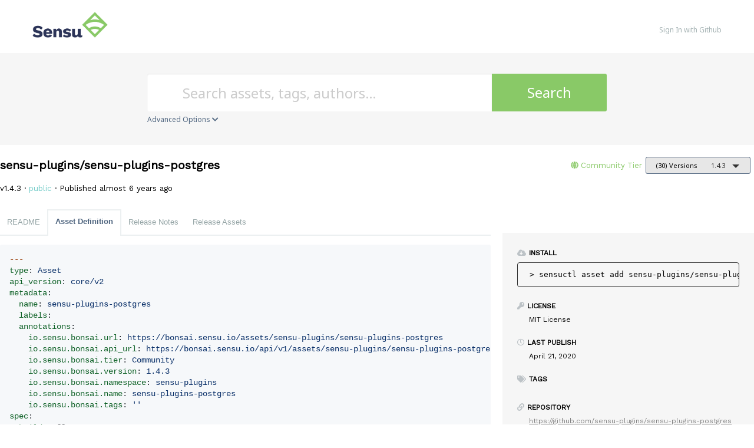

--- FILE ---
content_type: text/html; charset=utf-8
request_url: https://bonsai.sensu.io/assets/sensu-plugins/sensu-plugins-postgres/versions/1.4.3?tab=definition
body_size: 36523
content:
<!DOCTYPE html>
<html>
  <!--[if lt IE 7]>      <html class="no-js lt-ie9 lt-ie8 lt-ie7"> <![endif]-->
  <!--[if IE 7]>         <html class="no-js lt-ie9 lt-ie8"> <![endif]-->
  <!--[if IE 8]>         <html class="no-js lt-ie9"> <![endif]-->
  <!--[if gt IE 8]><!--> <html class="no-js"> <!--<![endif]-->
  <head>
    <meta name="viewport" content="width=device-width, initial-scale=1.0, minimal-ui">
    <title>Sensu assets | Bonsai asset index - sensu-plugins-postgres Asset</title>
    <meta name="description" content="Welcome to Bonsai, the Sensu asset index. Bonsai offers popular integrations like the Sensu Slack, InfluxDB, and PagerDuty handlers. Discover, download, and share assets for all your monitoring needs.">
    <link rel="shortcut icon" href="https://bonsai.sensu.io/web-assets/favicon-75c9b70fb98bb8186a765659a32de063983e28c03d14c1c98e535f32f9dd3542.ico" type="image/x-icon">
    <link rel="icon" href="https://bonsai.sensu.io/web-assets/favicon-75c9b70fb98bb8186a765659a32de063983e28c03d14c1c98e535f32f9dd3542.ico" type="image/x-icon">
    <link rel="apple-touch-icon" href="https://bonsai.sensu.io/web-assets/apple-touch-icon-cdc5e74767db69675cf541c143faa0a0fb8d2d857dd478e80f7688b29df340b8.png"/>
    <link rel="stylesheet" media="all" href="/web-assets/application-42312920737d43c3eb7048be8c36428f080f2b41cd8a5044058e7f76abf0b587.css" />

    <link rel="stylesheet" href="https://use.fontawesome.com/releases/v5.7.2/css/all.css">
    <link rel="stylesheet" href="https://use.fontawesome.com/releases/v5.7.2/css/v4-shims.css">

    <!--link href="//netdna.bootstrapcdn.com/font-awesome/4.1.0/css/font-awesome.css" rel="stylesheet" -->

    <link href="//fonts.googleapis.com/css?family=Montserrat:400,700" rel="stylesheet">
    <script src="/web-assets/application-1ddc4e57327d758a730057f93943a24490ab97ce1414953ea7bda78fb7f7d5ba.js"></script>
    <script type="text/javascript" src="//s7.addthis.com/js/300/addthis_widget.js#pubid=ra-558071333389cb6a" async="async"></script>
    <meta name="csrf-param" content="authenticity_token" />
<meta name="csrf-token" content="T2uTc4E+fIYEi7Ef3dYEyuxqTWtozllkn7VlmqpiVHsGuhH2YtR1yWx3T4aSOPVz17eBHLFgxCX5TFW/WsOdyg==" />
    
    
    	<!-- Google Tag Manager -->
	<script>
		(function(w,d,s,l,i){w[l]=w[l]||[];w[l].push({'gtm.start': new Date().getTime(),event:'gtm.js'});var f=d.getElementsByTagName(s)[0], j=d.createElement(s),dl=l!='dataLayer'?'&l='+l:'';j.async=true;j.src='https://www.googletagmanager.com/gtm.js?id='+i+dl;f.parentNode.insertBefore(j,f);
		})(window,document,'script','dataLayer','GTM-5LMSV5W');
	</script>
	<!-- End Google Tag Manager -->

  </head>
  <body class="extension_versions">
    	<!-- Google Tag Manager (noscript) -->
	<noscript>
		<iframe src="https://www.googletagmanager.com/ns.html?id=GTM-5LMSV5W" height="0" width="0" style="display:none;visibility:hidden"></iframe>
	</noscript>
	<!-- End Google Tag Manager (noscript) -->

    <div class="inner-wrap">
      <header class="globalheader">
        <div class="inner_wrap">
          <div class="logo_and_nav_toggle">
            <a href="/">
              <img class="logoWordmark" src="/web-assets/sensu-logo-horizontal-114b2b2962c8fa72cb5c31f8b897bf8b77ce7a794007e498a7647a6793af0e58.png" />
</a>          </div>
          <nav class="appnav">
  <ul class="mainnav">
      <li class="sign_in_create_account"><a rel="sign_in" href="/sign-in">Sign In with Github</a></li>
  </ul>
</nav>

        </div>
      </header>


      
      <form class="search_form" action="/assets" accept-charset="UTF-8" method="get"><input name="utf8" type="hidden" value="&#x2713;" />
  
  <input type="hidden" name="supported_platform_id" id="supported_platform_id" />
  <div class="search_bar">
    <div class="quick_search">
      <div class="search_field">
        <input type="search" name="q" id="q" placeholder="Search assets, tags, authors…" class="extension_search_textfield" />
      </div>

      <div class="search_button">
        <button type="submit" class="extension_search_button">Search</button>
      </div>

        <div class="advanced_search_toggle">
          <span>Advanced Options <i class="fa fa-chevron-down" id="toggle-arrow"></i></span>
        </div>
    </div>
  </div>

  <div class="advanced_search_body">
    
    <h4> Select Supported Platforms </h4>
    <div class="advanced_search_platforms" >
        <div class="advanced_search_platform">
          <label>
            <input type="checkbox" name="platforms[]" id="platforms_" value="linux" />
            <span>linux</span>
          </label>
        </div>
        <div class="advanced_search_platform">
          <label>
            <input type="checkbox" name="platforms[]" id="platforms_" value="centos" />
            <span>centos</span>
          </label>
        </div>
        <div class="advanced_search_platform">
          <label>
            <input type="checkbox" name="platforms[]" id="platforms_" value="debian" />
            <span>debian</span>
          </label>
        </div>
        <div class="advanced_search_platform">
          <label>
            <input type="checkbox" name="platforms[]" id="platforms_" value="Windows" />
            <span>Windows</span>
          </label>
        </div>
        <div class="advanced_search_platform">
          <label>
            <input type="checkbox" name="platforms[]" id="platforms_" value="alpine" />
            <span>alpine</span>
          </label>
        </div>
        <div class="advanced_search_platform">
          <label>
            <input type="checkbox" name="platforms[]" id="platforms_" value="OSX" />
            <span>OSX</span>
          </label>
        </div>
      <div class = "advanced_search_other_platform">
        <label>Other Platform: </label><input type="text" name="platforms[]" id="platforms_" />
      </div>
    </div>
    

      <h4> Select Supported Architectures </h4>
      <div class="advanced_search_architectures" >
          <div class="advanced_search_architecture">
            <label>
              <input type="checkbox" name="archs[]" id="archs_" value="386" />
              386
            </label>
          </div>
          <div class="advanced_search_architecture">
            <label>
              <input type="checkbox" name="archs[]" id="archs_" value="aarch64" />
              aarch64
            </label>
          </div>
          <div class="advanced_search_architecture">
            <label>
              <input type="checkbox" name="archs[]" id="archs_" value="amd64" />
              amd64
            </label>
          </div>
          <div class="advanced_search_architecture">
            <label>
              <input type="checkbox" name="archs[]" id="archs_" value="any" />
              any
            </label>
          </div>
          <div class="advanced_search_architecture">
            <label>
              <input type="checkbox" name="archs[]" id="archs_" value="arm" />
              arm
            </label>
          </div>
          <div class="advanced_search_architecture">
            <label>
              <input type="checkbox" name="archs[]" id="archs_" value="arm64" />
              arm64
            </label>
          </div>
          <div class="advanced_search_architecture">
            <label>
              <input type="checkbox" name="archs[]" id="archs_" value="armv6" />
              armv6
            </label>
          </div>
          <div class="advanced_search_architecture">
            <label>
              <input type="checkbox" name="archs[]" id="archs_" value="armv7" />
              armv7
            </label>
          </div>
          <div class="advanced_search_architecture">
            <label>
              <input type="checkbox" name="archs[]" id="archs_" value="noarch" />
              noarch
            </label>
          </div>
      </div>

      <h4> Select Tier </h4>
      <div class="advanced_search_architectures" >
          <div class="advanced_search_architecture">
            <label>
              <input type="checkbox" name="tiers[]" id="tiers_" value="1" />
              Community
            </label>
          </div>
          <div class="advanced_search_architecture">
            <label>
              <input type="checkbox" name="tiers[]" id="tiers_" value="4" />
              Enterprise
            </label>
          </div>
          <div class="advanced_search_architecture">
            <label>
              <input type="checkbox" name="tiers[]" id="tiers_" value="2" />
              Supported
            </label>
          </div>
      </div>

    <h4> Github Name </h4>
    <div class="advanced_search_user_name"  style='padding-left: 4.375rem;'>
      <label>Name like: </label><input type="text" name="owner_name" id="owner_name" />
    </div>
    <br style="clear:left;"/>
    
  </div>
</form>


      <div class="container">
        


<div class="page resource extension_show" data-equalizer>
	<div id='main-header-container'>
    <div class="main-header">
  


  <div id='extension-compilation-status' class='compilation-status-container'>
    <input type="hidden" name="no_reload" id="no_reload" />
  </div>


  <div class="heading-container">
    <h1 class="heading">
      <span itemprop="name">sensu-plugins/sensu-plugins-postgres</span>

      <ul class="header-actions">
          <li>
                <span class="tier community">
                  <i class="fa fa-globe"></i>
                  <a data-tooltip="true" title="Open-source assets shared by the Sensu Community. Collaborate, share, and star your favorites with Bonsai." href="/assets?tiers%5B%5D=1">
                    <span>Community Tier</span>
</a>                </span>
          </li>
          <li>
            <a data-dropdown="versions" class="button radius tiny dropdown secondary" rel="extension_versions" href="#">
              <span class="versions_count">(30) Versions</span>
              <span>1.4.3</span>
</a>            <ul id="versions" data-dropdown-content class="f-dropdown">
              <li>
                <ul>
                    <li>
                      <a rel="extension_version" href="/assets/sensu-plugins/sensu-plugins-postgres/versions/4.3.0">
                        <span>4.3.0</span>
</a>                    </li>
                    <li>
                      <a rel="extension_version" href="/assets/sensu-plugins/sensu-plugins-postgres/versions/4.2.0">
                        <span>4.2.0</span>
</a>                    </li>
                    <li>
                      <a rel="extension_version" href="/assets/sensu-plugins/sensu-plugins-postgres/versions/4.1.0">
                        <span>4.1.0</span>
</a>                    </li>
                    <li>
                      <a rel="extension_version" href="/assets/sensu-plugins/sensu-plugins-postgres/versions/4.0.2">
                        <span>4.0.2</span>
</a>                    </li>
                    <li>
                      <a rel="extension_version" href="/assets/sensu-plugins/sensu-plugins-postgres/versions/4.0.1">
                        <span>4.0.1</span>
</a>                    </li>
                    <li>
                      <a rel="extension_version" href="/assets/sensu-plugins/sensu-plugins-postgres/versions/4.0.0">
                        <span>4.0.0</span>
</a>                    </li>
                    <li>
                      <a rel="extension_version" href="/assets/sensu-plugins/sensu-plugins-postgres/versions/3.0.1-rc5">
                        <span>3.0.1-rc5</span>
</a>                    </li>
                    <li>
                      <a rel="extension_version" href="/assets/sensu-plugins/sensu-plugins-postgres/versions/3.0.0">
                        <span>3.0.0</span>
</a>                    </li>
                    <li>
                      <a rel="extension_version" href="/assets/sensu-plugins/sensu-plugins-postgres/versions/2.4.0">
                        <span>2.4.0</span>
</a>                    </li>
                    <li>
                      <a rel="extension_version" href="/assets/sensu-plugins/sensu-plugins-postgres/versions/2.3.2">
                        <span>2.3.2</span>
</a>                    </li>
                    <li>
                      <a rel="extension_version" href="/assets/sensu-plugins/sensu-plugins-postgres/versions/2.3.1">
                        <span>2.3.1</span>
</a>                    </li>
                    <li>
                      <a rel="extension_version" href="/assets/sensu-plugins/sensu-plugins-postgres/versions/2.3.0">
                        <span>2.3.0</span>
</a>                    </li>
                    <li>
                      <a rel="extension_version" href="/assets/sensu-plugins/sensu-plugins-postgres/versions/2.2.2">
                        <span>2.2.2</span>
</a>                    </li>
                    <li>
                      <a rel="extension_version" href="/assets/sensu-plugins/sensu-plugins-postgres/versions/2.2.1">
                        <span>2.2.1</span>
</a>                    </li>
                    <li>
                      <a rel="extension_version" href="/assets/sensu-plugins/sensu-plugins-postgres/versions/2.2.0">
                        <span>2.2.0</span>
</a>                    </li>
                    <li>
                      <a rel="extension_version" href="/assets/sensu-plugins/sensu-plugins-postgres/versions/2.1.0">
                        <span>2.1.0</span>
</a>                    </li>
                    <li>
                      <a rel="extension_version" href="/assets/sensu-plugins/sensu-plugins-postgres/versions/2.0.0">
                        <span>2.0.0</span>
</a>                    </li>
                    <li>
                      <a rel="extension_version" href="/assets/sensu-plugins/sensu-plugins-postgres/versions/1.4.6">
                        <span>1.4.6</span>
</a>                    </li>
                    <li>
                      <a rel="extension_version" href="/assets/sensu-plugins/sensu-plugins-postgres/versions/1.4.5">
                        <span>1.4.5</span>
</a>                    </li>
                    <li>
                      <a rel="extension_version" href="/assets/sensu-plugins/sensu-plugins-postgres/versions/1.4.4">
                        <span>1.4.4</span>
</a>                    </li>
                    <li>
                      <a rel="extension_version" href="/assets/sensu-plugins/sensu-plugins-postgres/versions/1.4.3">
                        <span>1.4.3</span>
                          <i class="fa fa-check right"></i>
</a>                    </li>
                    <li>
                      <a rel="extension_version" href="/assets/sensu-plugins/sensu-plugins-postgres/versions/1.4.2">
                        <span>1.4.2</span>
</a>                    </li>
                    <li>
                      <a rel="extension_version" href="/assets/sensu-plugins/sensu-plugins-postgres/versions/1.4.1">
                        <span>1.4.1</span>
</a>                    </li>
                    <li>
                      <a rel="extension_version" href="/assets/sensu-plugins/sensu-plugins-postgres/versions/1.4.0">
                        <span>1.4.0</span>
</a>                    </li>
                    <li>
                      <a rel="extension_version" href="/assets/sensu-plugins/sensu-plugins-postgres/versions/1.3.0">
                        <span>1.3.0</span>
</a>                    </li>
                    <li>
                      <a rel="extension_version" href="/assets/sensu-plugins/sensu-plugins-postgres/versions/1.2.0">
                        <span>1.2.0</span>
</a>                    </li>
                    <li>
                      <a rel="extension_version" href="/assets/sensu-plugins/sensu-plugins-postgres/versions/1.1.2">
                        <span>1.1.2</span>
</a>                    </li>
                    <li>
                      <a rel="extension_version" href="/assets/sensu-plugins/sensu-plugins-postgres/versions/1.1.1">
                        <span>1.1.1</span>
</a>                    </li>
                    <li>
                      <a rel="extension_version" href="/assets/sensu-plugins/sensu-plugins-postgres/versions/1.1.0">
                        <span>1.1.0</span>
</a>                    </li>
                    <li>
                      <a rel="extension_version" href="/assets/sensu-plugins/sensu-plugins-postgres/versions/1.0.1">
                        <span>1.0.1</span>
</a>                    </li>
                </ul>
              </li>
            </ul>
          </li>
      </ul>
    </h1>

  </div>

  <p class="description" itemprop="description">
      v1.4.3
    ·
    <span>
        <span class="ext-public">
          public
        </span>
    </span>
      ·
      Published almost 6 years ago
  </p>

</div>

  </div>
  <div id='main-container'>
  	<div class="main" data-equalizer-watch>


  <dl class="tabs vertical-mobile">
    <dd class="tab-title ">
        <a data-remote="true" href="/assets/sensu-plugins/sensu-plugins-postgres/versions/1.4.3">README</a>
    </dd>
    <dd class="tab-title active">
        <a data-remote="true" href="/assets/sensu-plugins/sensu-plugins-postgres/versions/1.4.3?tab=definition">Asset Definition</a>
    </dd>
    <dd class="tab-title ">
        <a data-remote="true" href="/assets/sensu-plugins/sensu-plugins-postgres/versions/1.4.3?tab=release-notes">Release Notes</a>
    </dd>
    <dd class="tab-title ">
        <a data-remote="true" href="/assets/sensu-plugins/sensu-plugins-postgres/versions/1.4.3?tab=release-assets">Release Assets</a>
    </dd>
  </dl>

  <div class="tabs-content">
    <div class="content markdown-body active">
      <pre lang="yaml" class="highlight-yaml"><span style="color: #953800">---</span>
<span style="color: #116329">type</span><span style="color: #24292f;background-color: #f6f8fa">:</span> <span style="color: #0a3069">Asset</span>
<span style="color: #116329">api_version</span><span style="color: #24292f;background-color: #f6f8fa">:</span> <span style="color: #0a3069">core/v2</span>
<span style="color: #116329">metadata</span><span style="color: #24292f;background-color: #f6f8fa">:</span>
  <span style="color: #116329">name</span><span style="color: #24292f;background-color: #f6f8fa">:</span> <span style="color: #0a3069">sensu-plugins-postgres</span>
  <span style="color: #116329">labels</span><span style="color: #24292f;background-color: #f6f8fa">:</span> 
  <span style="color: #116329">annotations</span><span style="color: #24292f;background-color: #f6f8fa">:</span>
    <span style="color: #116329">io.sensu.bonsai.url</span><span style="color: #24292f;background-color: #f6f8fa">:</span> <span style="color: #0a3069">https://bonsai.sensu.io/assets/sensu-plugins/sensu-plugins-postgres</span>
    <span style="color: #116329">io.sensu.bonsai.api_url</span><span style="color: #24292f;background-color: #f6f8fa">:</span> <span style="color: #0a3069">https://bonsai.sensu.io/api/v1/assets/sensu-plugins/sensu-plugins-postgres</span>
    <span style="color: #116329">io.sensu.bonsai.tier</span><span style="color: #24292f;background-color: #f6f8fa">:</span> <span style="color: #0a3069">Community</span>
    <span style="color: #116329">io.sensu.bonsai.version</span><span style="color: #24292f;background-color: #f6f8fa">:</span> <span style="color: #0a3069">1.4.3</span>
    <span style="color: #116329">io.sensu.bonsai.namespace</span><span style="color: #24292f;background-color: #f6f8fa">:</span> <span style="color: #0a3069">sensu-plugins</span>
    <span style="color: #116329">io.sensu.bonsai.name</span><span style="color: #24292f;background-color: #f6f8fa">:</span> <span style="color: #0a3069">sensu-plugins-postgres</span>
    <span style="color: #116329">io.sensu.bonsai.tags</span><span style="color: #24292f;background-color: #f6f8fa">:</span> <span style="color: #0a3069">'</span><span style="color: #0a3069">'</span>
<span style="color: #116329">spec</span><span style="color: #24292f;background-color: #f6f8fa">:</span>
  <span style="color: #116329">builds</span><span style="color: #24292f;background-color: #f6f8fa">:</span> <span style="color: #24292f;background-color: #f6f8fa">[]</span>
</pre>

    </div>
  </div>




</div>

<div class="reveal-modal" id="report-extension" data-reveal>
  <h1>Are you sure you want to report this asset?</h1>
  <p>Please describe the reason for reporting this asset. Our moderators will be notified and will disable the asset if it is found to be inappropriate.</p>
  <a class="close-reveal-modal close-reveal-modal-x">&#215;</a>
  <form action="/assets/sensu-plugins/sensu-plugins-postgres/report" accept-charset="UTF-8" method="post"><input name="utf8" type="hidden" value="&#x2713;" /><input type="hidden" name="_method" value="put" /><input type="hidden" name="authenticity_token" value="Trw1hD3LCGTiFVhza82bykIsb173/HOsVI8PhLwZBNK0IPXB6BM1MObIUhhSp2v/tw8T9OAfosA464C/MWDSSQ==" />
    <div>
      <label for="report_description">Describe the issue:</label>
      <textarea name="report[description]" id="report_description">
</textarea>
    </div>

    <div class="text-right">
      <input type="submit" name="commit" value="Report" class="button primary button_to" data-disable-with="Report" />
    </div>
</form></div>

<div class="reveal-modal" id="report-extension-sign-in" data-reveal>
  <h1>You must be signed in to report this asset.</h1>

  <a rel="sign_in" href="/sign-in">Sign In with Github</a>
</div>

  </div>
  <div class="sidebar">
  <div class="section">
    <h4><i class="fa fa-cloud-download"></i>Install</h4>
    <div class="install-asset">
      <pre><span class="no-select">> </span>sensuctl asset add sensu-plugins/sensu-plugins-postgres</pre>
      <div class="pasteboard">
        <pre><i class="fa fa-clipboard"></i></pre>
      </div>
    </div>
  </div>


  <div class="content">
    <h4><i class="fa fa-key"></i>License</h4>
    <p><span itemprop="license">MIT License<span></p>
  </div>

  <div class="content">
    <h4><i class="fa fa-clock-o"></i>Last publish</h4>
    <p>
      <span itemprop="datePublished">April 21, 2020</span>
    </p>
  </div>

  <div class="content">
    <h4>
      <i class="fa fa-tags"></i>Tags
    </h4>
    <p class="toggle-tags-edit">
    </p>
  </div>

    <div class="content">
      <h4><i class="fa fa-link"></i>Repository</h4>
      <p>
        <a itemprop="codeRepository" target="_blank" class="secondary" href="https://github.com/sensu-plugins/sensu-plugins-postgres">https://github.com/sensu-plugins/sensu-plugins-postgres</a>
      </p>
    </div>

  <div class="toggle-tags-edit toggle-tags-hidden">
    <form class="edit_extension" id="edit_extension_442" action="/assets/sensu-plugins/sensu-plugins-postgres" accept-charset="UTF-8" method="post"><input name="utf8" type="hidden" value="&#x2713;" /><input type="hidden" name="_method" value="patch" /><input type="hidden" name="authenticity_token" value="Ru4x8nwnk9K+nPZ37WAwgflbbp7WTy7PMMDHO0ZQJIPGL5vXbxRa69pogxEzOzJu72o5CdmgG7L+gyKBZsOl8A==" />
      <div class="tag_tokens-field">
        <input placeholder="Tags" title="Tags" class="tokenfield" data-autofill="[&quot;alarms&quot;,&quot;ansible&quot;,&quot;automate&quot;,&quot;aws&quot;,&quot;build&quot;,&quot;buttons&quot;,&quot;catalog bundles&quot;,&quot;catalog items&quot;,&quot;chef&quot;,&quot;cmdb&quot;,&quot;configuration management&quot;,&quot;dashboard&quot;,&quot;data model&quot;,&quot;dev&quot;,&quot;dialogs&quot;,&quot;dynamic dialogs&quot;,&quot;email&quot;,&quot;events&quot;,&quot;hyper-v&quot;,&quot;integration&quot;,&quot;kubernetes&quot;,&quot;networking&quot;,&quot;openstack&quot;,&quot;ovirt&quot;,&quot;policies&quot;,&quot;policy&quot;,&quot;puppet&quot;,&quot;rails&quot;,&quot;reports&quot;,&quot;rest api&quot;,&quot;rhev&quot;,&quot;rhevm&quot;,&quot;ruby&quot;,&quot;scvmm&quot;,&quot;services&quot;,&quot;soap&quot;,&quot;spam&quot;,&quot;the foreman&quot;,&quot;vmware&quot;,&quot;vsphere&quot;,&quot;widgets&quot;]" type="text" value="" name="extension[tag_tokens]" id="extension_tag_tokens" />
      </div>
      <input type="submit" name="commit" value="Save" class="button primary small" data-disable-with="Save" />
</form>  </div>

  <div class="toggle-details-edit toggle-details-hidden">
    <form class="edit_extension" id="edit_extension_442" action="/assets/sensu-plugins/sensu-plugins-postgres" accept-charset="UTF-8" method="post"><input name="utf8" type="hidden" value="&#x2713;" /><input type="hidden" name="_method" value="patch" /><input type="hidden" name="authenticity_token" value="UVoXtoy/l4pTS71zo9btTRaue/0DcQuXy2s4C1XLcWjRm72Tn4xesze/yBV9je+iAJ8sagyePuoFKN2xdVjwGw==" />
      <div class="edit-field">
        <input placeholder="Name" type="text" value="sensu-plugins-postgres" name="extension[name]" id="extension_name" />
      </div>
      <div class="edit-field">
        <input placeholder="description" type="text" value="This plugin provides native PostgreSQL instrumentation for monitoring and metrics collection, including: service health, database connectivity, database locks, replication status, database size, `pg_stat_bgwriter` metrics, and more." name="extension[description]" id="extension_description" />
      </div>
      <div class="edit-field">
        <input type="submit" name="commit" value="Save" class="button primary small" data-disable-with="Save" />
      </div>
</form>  </div>

  <div class="content">
    <h4>
      <i class="fa fa-user-ninja"></i>Owner
    </h4>
    <p class="owner_avatar">
    <a href="https://github.com/sensu-plugins">
      <span itemprop="author">sensu-plugins</span>
</a></p>

  </div>

  <div class="content">
    <h4>
      <i class="fa fa-users"></i>Collaborators
    </h4>
    <div class="collaborators_avatar">
      <div class="gravatar-container">
            <a title="jspaleta" href="/users/jspaleta"><img style="max-height: 40px; max-width: 40px" alt="Jef Spaleta" class="gravatar" src="https://avatars.githubusercontent.com/u/39937?v=4&amp;size=80" /></a>
      </div>
      <div class="gravatar-container">
            <a title="eheydrick" href="/users/eheydrick"><img style="max-height: 40px; max-width: 40px" alt="Eric Heydrick" class="gravatar" src="https://s.gravatar.com/avatar/d41d8cd98f00b204e9800998ecf8427e?s=80" /></a>
      </div>
      <div class="gravatar-container">
            <a title="tas50" href="/users/tas50"><img style="max-height: 40px; max-width: 40px" alt="Tim Smith" class="gravatar" src="https://s.gravatar.com/avatar/8df8cdca9bebf35fb403806f1822d6e6?s=80" /></a>
      </div>
      <div class="gravatar-container">
            <a title="phumpal" href="/users/phumpal"><img style="max-height: 40px; max-width: 40px" alt="Patrick Humpal" class="gravatar" src="https://s.gravatar.com/avatar/d41d8cd98f00b204e9800998ecf8427e?s=80" /></a>
      </div>
      <div class="gravatar-container">
            <a title="majormoses" href="/users/majormoses"><img style="max-height: 40px; max-width: 40px" alt="Ben Abrams" class="gravatar" src="https://s.gravatar.com/avatar/9a66daa6b510849f41eca49eab550428?s=80" /></a>
      </div>
      <div class="gravatar-container">
            <a title="dependabot-preview[bot]" href="/users/dependabot-preview%5Bbot%5D"><img style="max-height: 40px; max-width: 40px" alt="Unknown Name" class="gravatar" src="https://s.gravatar.com/avatar/d41d8cd98f00b204e9800998ecf8427e?s=80" /></a>
      </div>
      <div class="gravatar-container">
            <a title="cwjohnston" href="/users/cwjohnston"><img style="max-height: 40px; max-width: 40px" alt="Cameron Johnston" class="gravatar" src="https://avatars1.githubusercontent.com/u/148017?v=4&amp;size=80" /></a>
      </div>
      <div class="gravatar-container">
            <a title="analytically" href="/users/analytically"><img style="max-height: 40px; max-width: 40px" alt="Unknown Name" class="gravatar" src="https://s.gravatar.com/avatar/d41d8cd98f00b204e9800998ecf8427e?s=80" /></a>
      </div>
      <div class="gravatar-container">
            <a title="greigwise" href="/users/greigwise"><img style="max-height: 40px; max-width: 40px" alt="Unknown Name" class="gravatar" src="https://s.gravatar.com/avatar/d41d8cd98f00b204e9800998ecf8427e?s=80" /></a>
      </div>
      <div class="gravatar-container">
            <a title="Evesy" href="/users/Evesy"><img style="max-height: 40px; max-width: 40px" alt="Mike Eves" class="gravatar" src="https://s.gravatar.com/avatar/d41d8cd98f00b204e9800998ecf8427e?s=80" /></a>
      </div>
      <div class="gravatar-container">
            <a title="nevins-b" href="/users/nevins-b"><img style="max-height: 40px; max-width: 40px" alt="Nevins" class="gravatar" src="https://s.gravatar.com/avatar/d41d8cd98f00b204e9800998ecf8427e?s=80" /></a>
      </div>
      <div class="gravatar-container">
            <a title="calebhailey" href="/users/calebhailey"><img style="max-height: 40px; max-width: 40px" alt="Caleb Hailey" class="gravatar" src="https://avatars.githubusercontent.com/u/141373?v=4&amp;size=80" /></a>
      </div>
      <div class="gravatar-container">
            <a title="Micasou" href="/users/Micasou"><img style="max-height: 40px; max-width: 40px" alt="Alexander Orozco" class="gravatar" src="https://s.gravatar.com/avatar/063ac0cb7ce5b12f7442ce8a072b3eb5?s=80" /></a>
      </div>
      <div class="gravatar-container">
            <a title="csmithATsquiz" href="/users/csmithATsquiz"><img style="max-height: 40px; max-width: 40px" alt="Chris Smith" class="gravatar" src="https://s.gravatar.com/avatar/607d83c8011d0fd401649a6029461c17?s=80" /></a>
      </div>
      <div class="gravatar-container">
            <a title="cyrilgdn" href="/users/cyrilgdn"><img style="max-height: 40px; max-width: 40px" alt="Cyril Gaudin" class="gravatar" src="https://s.gravatar.com/avatar/d41d8cd98f00b204e9800998ecf8427e?s=80" /></a>
      </div>
      <div class="gravatar-container">
            <a title="teadur" href="/users/teadur"><img style="max-height: 40px; max-width: 40px" alt="Georg" class="gravatar" src="https://s.gravatar.com/avatar/d41d8cd98f00b204e9800998ecf8427e?s=80" /></a>
      </div>
      <div class="gravatar-container">
            <a title="multani" href="/users/multani"><img style="max-height: 40px; max-width: 40px" alt="Jonathan Ballet" class="gravatar" src="https://s.gravatar.com/avatar/13789173efc8ea92ddd65b23535937d4?s=80" /></a>
      </div>
      <div class="gravatar-container">
            <a title="jindraj" href="/users/jindraj"><img style="max-height: 40px; max-width: 40px" alt="Jakub Jindra" class="gravatar" src="https://s.gravatar.com/avatar/d41d8cd98f00b204e9800998ecf8427e?s=80" /></a>
      </div>
      <div class="gravatar-container">
            <a title="ahes" href="/users/ahes"><img style="max-height: 40px; max-width: 40px" alt="Marcin Onufry" class="gravatar" src="https://s.gravatar.com/avatar/737ff19c073a8b5e1775d6b7796a537d?s=80" /></a>
      </div>
      <div class="gravatar-container">
            <a title="nixwiz" href="/users/nixwiz"><img style="max-height: 40px; max-width: 40px" alt="Todd Campbell" class="gravatar" src="https://avatars.githubusercontent.com/u/5530473?v=4&amp;size=80" /></a>
      </div>
      <div class="gravatar-container">
            <a title="sensu-plugin" href="/users/sensu-plugin"><img style="max-height: 40px; max-width: 40px" alt="Unknown Name" class="gravatar" src="https://s.gravatar.com/avatar/d41d8cd98f00b204e9800998ecf8427e?s=80" /></a>
      </div>
      <div class="gravatar-container">
            <a title="serhiireva" href="/users/serhiireva"><img style="max-height: 40px; max-width: 40px" alt="Serhii Reva" class="gravatar" src="https://s.gravatar.com/avatar/d41d8cd98f00b204e9800998ecf8427e?s=80" /></a>
      </div>
      <div class="gravatar-container">
            <a title="ttarczynski" href="/users/ttarczynski"><img style="max-height: 40px; max-width: 40px" alt="Tomasz Tarczynski" class="gravatar" src="https://s.gravatar.com/avatar/d41d8cd98f00b204e9800998ecf8427e?s=80" /></a>
      </div>
      <div class="gravatar-container">
            <a title="mickfeech" href="/users/mickfeech"><img style="max-height: 40px; max-width: 40px" alt="Unknown Name" class="gravatar" src="https://s.gravatar.com/avatar/3b156a0ebdf60bdc050c0121c8fa3570?s=80" /></a>
      </div>
      <div class="gravatar-container">
            <a title="z-matth" href="/users/z-matth"><img style="max-height: 40px; max-width: 40px" alt="Unknown Name" class="gravatar" src="https://s.gravatar.com/avatar/d41d8cd98f00b204e9800998ecf8427e?s=80" /></a>
      </div>
      <div class="gravatar-container">
            <a title="marcinhlybin" href="/users/marcinhlybin"><img style="max-height: 40px; max-width: 40px" alt="Unknown Name" class="gravatar" src="https://avatars.githubusercontent.com/u/1119356?v=4&amp;size=80" /></a>
      </div>
      <div class="gravatar-container">
            <a title="VeselaHouba" href="/users/VeselaHouba"><img style="max-height: 40px; max-width: 40px" alt="Jan Michalek" class="gravatar" src="https://avatars.githubusercontent.com/u/6410423?v=4&amp;size=80" /></a>
      </div>
</div>

  </div>

  <h4>
    <i class="fa fa-wrench"></i>Actions
  </h4>

  <ul>
    <li><a data-reveal-id="report-extension-sign-in" href="#">Flag Asset</a></li>
  </ul>
</div>

<div class="extension-details">
  <div id="download_asset_or_definition" class="reveal-modal small" data-reveal>
  <h1>Download</h1>
  <a class="close-reveal-modal close-reveal-modal-x">&#215;</a>

    
      <h3 class="download-choice">There are no asset definitions for this version, only source code:</h3>
      <a class="button primary tiny radius button_download_source" href="/assets/sensu-plugins/sensu-plugins-postgres/download">Download Source</a>

      <a class="button secondary radius large close-reveal-modal">Cancel</a>

</div>


</div>



</div>

      </div>

      <footer class="app-footer">
        

        <section class="subfooter-communication">
          <div class='row'>
            <div class="follow" id="follow">
              <a class="ext-gh" data-toggle="tooltip" href="https://github.com/sensu/" title="GitHub">
                <i class="fa fa-github"></i>
                <span class="text-label"></span>
              </a>
              <a href="http://slack.sensu.io/">
                <i class="fa fa-slack"></i>
                <span class="text-label"></span>
              </a>
              <a href="https://twitter.com/sensu">
                <i class="fa fa-twitter"></i>
                <span class="text-label"></span>
              </a>
            </div>
          </div>
          <div class='row'>
            <div class="footer-links">
              <a href="http://sensu.io/">Sensu.io</a>
              <a href="/assets">Asset Directory</a>
              <a href="/contributors">User List</a>
              <a href="https://github.com/sensu/bonsai-asset-index/issues">Issues</a>
            </div>
          </div>
        </section>

        <section class="footer-area">
          <div class="row text-center">
            <div class="copyright">Made with #monitoringlove by Sensu, Inc. © 2013-2019</div>
          </div>
        </section>
      </footer>

      <script>
    var installEl = $(".install-asset");
    var tooltipLib = Foundation.libs.tooltip;

    /* Only enable on broswers with support for the clipboard. */
    if (!!navigator.clipboard) {
      installEl.addClass("is-copyable");
    }

    installEl.click(ev => {
      if (!navigator.clipboard) {
        return;
      }

      // Write to clipboard
      navigator.clipboard.writeText('sensuctl asset add sensu-plugins/sensu-plugins-postgres');

      // Give user feedback
      if (tooltipLib.getTip(installEl).size() > 0) {
        return ;
      }
      installEl.attr("title", "Copied to clipboard")
      tooltipLib.create(installEl);
      tooltipLib.show(installEl);
      setTimeout(() => {
        tooltipLib.hide(installEl);
        tooltipLib.off(installEl);
      }, 2500);
    });

  </script>
    <script>

      $("#collections-select").select2();

      $("#collections-select").on('select2:select', function (e) {
        const collection_id = e.params.data.id;
        update_collection(collection_id, 'add')
      });

      $("#collections-select").on('select2:unselect', function (e) {
        const collection_id = e.params.data.id;
        update_collection(collection_id, 'remove')
      });

      function update_collection(collection_id, update) {
        $.ajax({
          url: '/assets/sensu-plugins/sensu-plugins-postgres/update_collection',
          type: 'PUT',
          data: {
            update: update,
            collection_id: collection_id,
          },
        });
      };

    </script>


  </body>
</html>

